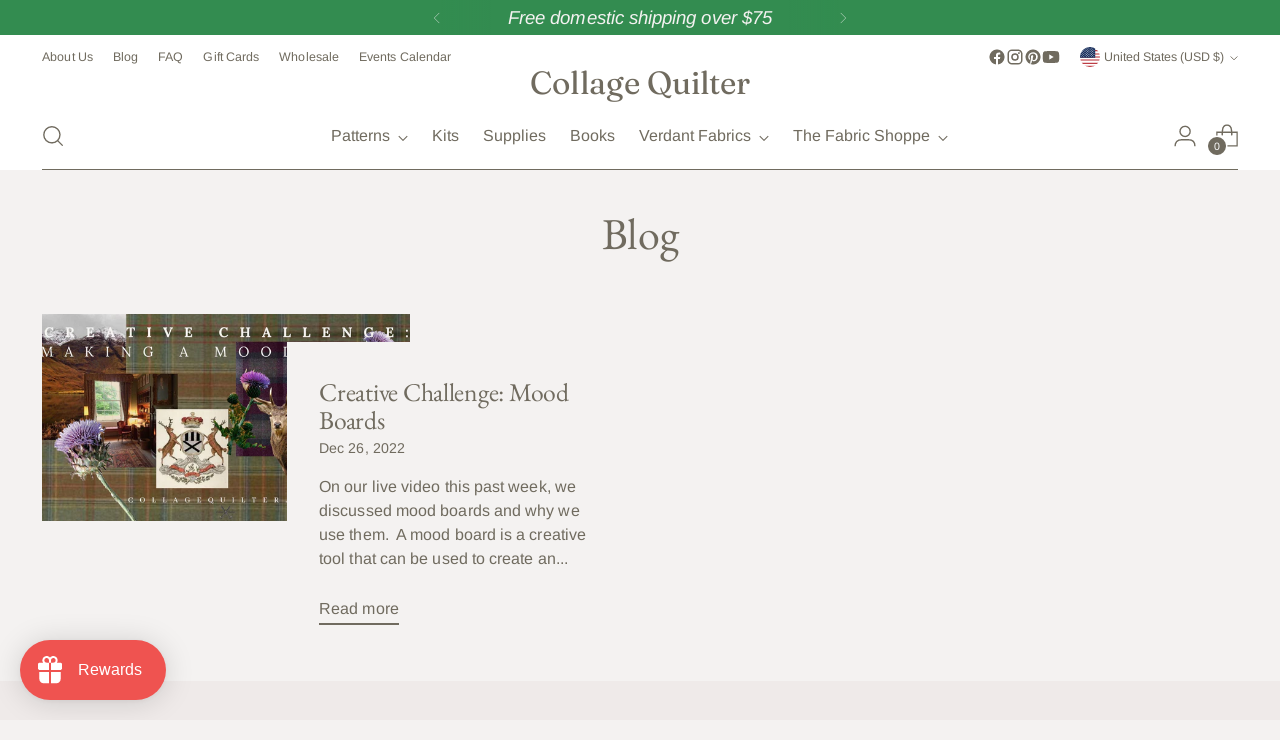

--- FILE ---
content_type: application/x-javascript
request_url: https://app.sealsubscriptions.com/shopify/public/status/shop/collage-quilter.myshopify.com.js?1762484470
body_size: -123
content:
var sealsubscriptions_settings_updated='1701208430';